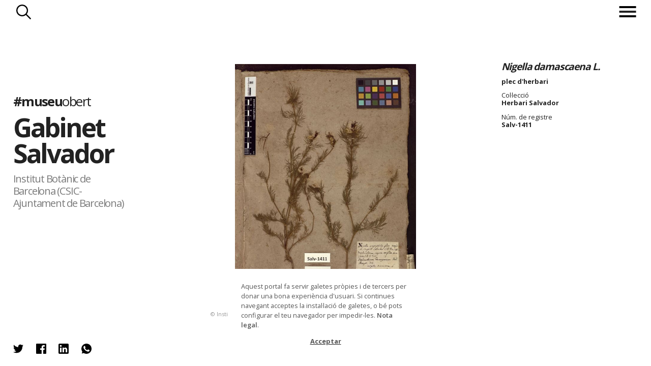

--- FILE ---
content_type: text/html; charset=utf-8
request_url: https://www.museuobert.cat/ca/gabinet-salvador/salv1411
body_size: 41685
content:
<!doctype html>
<html  lang="ca" xml:lang="ca">
<head>
    <title>Salv-1411 @ibb_botanic #museuobert</title>
    <script>
      if(window.location && window.location.hash) {
        var url = '/ca';
        url += '/' + window.location.pathname.replace('/ca/', '');
        url += '/' + window.location.hash.replace('#', '');
        url = url.replace(/\/+/g, '/');
        url = url.replace('museus-participants', 'museus');
        window.location = url;
      }
    </script>
    <meta name="googlebot" content="noimageindex">
    <meta name="Googlebot-Image" content="noindex">

    <meta name="description" content="Nigella damascaena L.. plec d&#x27;herbari">

    <!-- Google tag (gtag.js) -->
    <script async src="https://www.googletagmanager.com/gtag/js?id=G-8DYVKSRH00"></script>
    <script>
        window.dataLayer = window.dataLayer || [];
        function gtag(){dataLayer.push(arguments);}
        gtag('js', new Date());

        gtag('config', 'G-8DYVKSRH00');
    </script>

    <meta name="viewport" content="width=device-width, initial-scale=1, maximum-scale=1">

    <meta property="og:title" content="Salv-1411 @ibb_botanic #museuobert">
    <meta property="og:description" content="Nigella damascaena L.. plec d&#x27;herbari">
    <meta property="og:image" content="https://d3mhiy5s25zreg.cloudfront.net/public/HeritageObject/Salv-1411/90058afe5750cf1058d12956e5fa488d/full/medium/0/default.jpg">
    <meta property="og:url" content="https://www.museuobert.cat/ca/gabinet-salvador/salv1411">
    <meta property="og:site_name" content="#museuobert">
    <meta name="twitter:card" content="summary_large_image">
    <meta property="twitter:image" content="https://d3mhiy5s25zreg.cloudfront.net/public/HeritageObject/Salv-1411/90058afe5750cf1058d12956e5fa488d/full/medium/0/default.jpg">
    <meta name="twitter:site" content="@museuobert">
    <meta name="twitter:creator" content="@ibb_botanic">


    <link href="https://cdn.jsdelivr.net/npm/select2@4.0.13/dist/css/select2.min.css" rel="stylesheet" />
    <link rel="shortcut icon" href="/images/favicon_museuobert.ico" type="image/vnd.microsoft.icon" />

    <link rel="stylesheet" type="text/css" href="/css/styles@2.2.css">
    <script
      src="https://code.jquery.com/jquery-3.4.1.min.js"
      integrity="sha256-CSXorXvZcTkaix6Yvo6HppcZGetbYMGWSFlBw8HfCJo="
      crossorigin="anonymous"></script>
</head>
<body class="detail gabinet-salvador ">
<!-- Google Tag Manager (noscript) -->
<noscript><iframe src="https://www.googletagmanager.com/ns.html?id=GTM-WFR6X9S"
height="0" width="0" style="display:none;visibility:hidden"></iframe></noscript>
<!-- End Google Tag Manager (noscript) -->

  	 <header>
   <nav> 

       
    <div class="search-button">Cercar</div>
       <div class="menu">
           <div class="menu-button"><span></span></div>
            <ul class="menu-intro">
                <li><a href="/">Inici</a></li>
                   
               
                <li><a href="/ca/museus">Museus</a></li>
               <li><a href="/ca/propostes">Propostes</a></li>
              
            <span class="bottom">
                <li class="about"><span>Sobre el projecte</span></li>
            <li class="credits"><span>Crèdits</span></li>
                </span>
               </ul>
                   
           </div>
  </nav>
    <div class="search">
      <div class="title-search"><h3>Gabinet Salvador</h3></div>
      <div class="search-form">

        <form method="post" action ="/ca/gabinet-salvador/cerca">
            <input type="hidden" name="display">
            <input type="hidden" name="token">
            <div class="search-options">           
                <div class="simple-search">
                    <div class="simple-form">
                        <input name="keyword" class="form-control mr-sm-2 typeahead" type="text" placeholder="Fes una cerca" aria-label="Search">
                    </div>
                </div>
                <div class="rich-search">
                    <p class="title-search">Obrir cerca ampliada</p>
                    <div class="rich-form">
                        <select class="searchableSelect" name="objectTypes" data-facet="objectTypes">
                        </select>
                        <select class="searchableSelect" name="authorisedCreators" data-facet="authorisedCreators">
                        </select>
                        <select class="searchableSelect" name="places" data-facet="places">
                        </select>
                        <select class="searchableSelect" name="materials" data-facet="materials">
                        </select>
                        <select class="searchableSelect" name="techniques" data-facet="techniques">
                        </select>
                        <select type="text" placeholder="Des de" name="dateSince" data-facet="years" class="date dateSince searchableSelect"></select>
                        <select type="text" placeholder="Fins a" name="dateUntil" data-facet="years" class="date dateUntil searchableSelect"></select>
        
                    </div>
                </div>
                <div class="buttons">                     
                    <button type="reset" class="reset_button">Reset</button>
                    <button type="submit" class="submit_button">Troba</button>
                </div>
            </div>
        </form>
        <div class="filter-count"></div>  
        
        <style>
        
        /**/
        
        /*.rich-form.active {
            height: 31vh;
        
        }*/
        
        
        
        
        /*
        form.spin .rich-form >span, form.spin .rich-form >input {
            opacity:0;
        }
        .search-form .select2-selection__rendered {
            font-size:calc(0.55em + 0.2vw);
            line-height: calc(2em + 0.2vw - 4px)!important;
        }
        */
        
        /*.select2-container  {
            transition: height 1s ease-out;
        }*/
        
        body .select2-container--default .select2-selection--single {
            border-radius: 0 !important;
        }
        
        .select2-container .select2-selection--single {    
            background-color: #fff !important;    
        }
        
        .select2-container.selected .select2-selection--single {    
            background-color: #000!important;    
        }
        
        .select2-container .select2-selection__rendered {
            color: #000 !important;
        }
        
        .select2-container.selected .select2-selection__rendered {
            color: #fff !important;  
            font-size: 80%; 
            margin-top: 5px;
            overflow: visible !important;
        }
        
        .select2-dropdown {
            position: relative;
            top: -30px;
        }
        
        .loading-results {
            position:absolute;
            right:2px;
            top: 2px;
            height:30px;
            width:30px;
            background-color: #0000;
            background-image:url('/images/spinner-black.gif'); 
            background-repeat: no-repeat; 
            background-position:right top; 
            background-size: contain;
        }
        
        .select2-container--disabled .select2-selection--single {
            background-color: #eee !important;
            background-image:url('/images/spinner-black.gif'); 
            background-repeat: no-repeat; 
            background-position:right top; 
            background-size: 30px; 
        }
        
        .select2-container--disabled .select2-selection__arrow {
            display:none;
        }
        
        select:focus, input:focus{
            outline: none !important;
        }
        span:focus {
            outline: none !important;
        }
        
        
        .about-museum {
            z-index: 100 !important;
        }
        
        .searchableSelect {
            width: 100% !important;
        }
        
        .dateSince, .dateUntil {
            width:49.5% !important;
        }
        .dateSince {
            float:left !important;
        }
        
        .dateUntil{
            float:right;
        }
        
        select.empty {
            display: none;
        }
        
        .select2-container.empty {
            padding:0; margin:0;
        }
        
        .filter-count{
            display: none;
        }
        
        input.form-control.mr-sm-2.typeahead.tt-input, input.form-control.mr-sm-2.typeahead.tt-hint{
                   width: 100%;
                    border: 1px solid #fff;
                    font-size:calc((1rem + 0.45vw) * 1.2);
                    height: calc(((0.5rem + 0.4vw) * 3) + 1vw);
                    background-color:#0000;
                }
                
                input::placeholder {
                    color:#aaa !important;
                }
                input.tt-hint {
                    color:#aaa !important;
                }
        
        </style>
        
        <script>
        
        
        $(document).ready(function() {
        
        
        
            // CERCA SIMPLE
            var keywordDatasource = new Bloodhound({
                datumTokenizer: Bloodhound.tokenizers.whitespace,
                queryTokenizer: Bloodhound.tokenizers.whitespace,
                remote: {
                    url: '/ca/suggestions?query=%QUERY&repository=' + repositorySlug,
                    wildcard: '%QUERY'
                }
            });
            $('.simple-form .typeahead').typeahead(null, {
                name: 'keywordDatasource',
                source: keywordDatasource,
                display: function(s){ return s.label},        
                limit: 50,
            });
            $('.simple-form .typeahead').typeahead('val', currentKeyword);
                
        
            $(".rich-search p.title-search").click(function() {
              var linkText="Tancar cerca ampliada";
              var linkText2="Obrir cerca ampliada";
              
              $(".rich-form,.simple-search, .rich-search p.title-search").toggleClass("active");
              $('.rich-search p.title-search').html(linkText2);
              $('.rich-search p.title-search.active').html(linkText);
              $('.simple-form .typeahead').attr('disabled',($('.rich-search p.title-search.active').length>0));
              if ($('.rich-form.active').length!=0 && $('input[name="keyword"]').first().val()=='') {
                $('input[name="keyword"]').first().hide();
              } else {
                $('input[name="keyword"]').first().show();
              }
               $(".simple-search").one("webkitTransitionEnd otransitionend oTransitionEnd msTransitionEnd transitionend", // Esperem que double-click acabi transicions
                    function(event) {
                               $(".simple-search").toggleClass("inactive");
                    });
            });
        
        
                var getDefaultValue = function(fieldname) {
                    if(queryParams && queryParams[fieldname]) {
                        var id = queryParams[fieldname];
                        var label = queryParams[fieldname + '_display'];
                        return [{
                            id: id,
                            label: label,
                            selected: true,
                            default: true,
                         }]
                    }
                    return null; 
                }
        
                var select2options = function($field, defaultValue) {
                    var facetname = $field.attr('data-facet')
                    var fieldname = $field.attr('name')
        
                    return {
                        placeholder: formFilters[fieldname].label,
                        allowClear: true,
                        tags: (facetname === 'years'),
                        data: defaultValue || null,
                        language: {
                            noResults: function() {return "No s'han trobat resultats";}
                        },
                        ajax: {
                                url: `${autocompleteUrl}/t/default/f/${facetname}`,
                                data: function (params) {                  
                                  var token = $tokenField.val()
                                  var query = {
                                    query: params.term,
                                    token: token,
                                    limit: facetname === 'years' ? '1000' : '1000',
                                    min: $('.dateSince').attr('data-min'),
                                    max: $('.dateUntil').attr('data-max')
                                  }
                                  return query;
                                },
                                processResults: function (data) {            
                                    return {
                                        results: data && data.suggestions
                                    };
                                }            
                        },
                        createTag: function (params, a) {
                            var term = $.trim(params.term);
                            if (term === '' || isNaN(term)) {
                              return null;
                            }
                            return {
                              id: term,
                              label: term,
                              newTag: true // add additional parameters
                            }
                          },
                        templateSelection: function (data) {
                            if (!data.id) {
                                return data.text;
                            }            
                            return data.label;
                        },
                        templateResult: function (data, me) {
                            if(data.loading) {                                     
                                return ''
                            }
                            return $('<div>' + data.label + '</div>');
                            // return $('<div>' + data.label + (data.count !== undefined ? ' <span class="result-count">' + data.count + '</span>' : '') + '</div>');
                        }            
                    }
                }
        
                function updateToken() {
                   // Deshabilita tots els altres selects (buits) mentre demanes les noves dades
                    $select2Fields.each(function(){            
                        if($(this).val()) return;
                        $(this).prop("disabled", true);
                        $(this).next().addClass('loading');
                    })
             
                    // Prepara la query a partir dels valors del formulari
                    var queryParams = [];
                    var keyword = $keywordSearch.val()
                    queryParams.push(`keyword=${keyword}`)
                    $select2Fields.each(function(){
                        var fieldname = $(this).attr('name')
                        var value = $(this).val()
                        if($(this).val()) 
                            queryParams.push(`${fieldname}=${value}`)
                    })
                    var url = `${tokenUrl}?` + queryParams.join('&');
        
                    // Executa la query per obtenir el token dels propers filtres
                    $.get( url, function( data ) {        
                        var token = data && data.token;
                        $tokenField.val(token)
                        var count = data && data.count;
                        $counter.text(count)
        
                        $('.date').attr('data-min', data && data.dateMin)
                        $('.date').attr('data-max', data && data.dateMax)
        
                        var emptyFacets = data && data.emptyFacets || [];  
                        $select2Fields.each(function(){
                            var facetname = $(this).attr('data-facet');
                            $(this).next().removeClass('loading');
                            if(emptyFacets.includes(facetname) && !$(this).val()) {
                                $(this).prop("disabled", true);
                                $(this).addClass('empty');
                                $(this).next().addClass('empty');                    
                                $(this).next().animate({height: 0, opacity:0, display: "none"}, 500)
                            } else {
                                $(this).prop("disabled", false);                   
                                $(this).next().removeClass('empty');                     
                                $(this).removeClass('empty');                     
                                $(this).next().animate({height: "100%", opacity:100, display: "block"}, 500)
                            }
                        })
                    });       
                }
        
                function resetSelect2Field(self) {
                    $(self).val(null).trigger('change').html('')
                    $(self).prop('disabled', false);
                    $(self).removeClass('empty')
                    $(self).next()
                        .removeClass('selected')
                        .removeClass('empty')
                        .animate({height: "100%", opacity:100, display: "block"}, 500)        
                }
        
        
                // SEARCH FORM
                const formFilters = {
                    objectTypes: { label: "Nom de l'objecte"},
                    authorisedCreators: { label: "Autors"},
                    places: { label: "Lloc"},
                    materials: {label: "Material"},
                    techniques: {label: "Tècnica"},
                    dateSince: {label: "Des de"},
                    dateUntil: {label: "Fins a"},
                }
                var $searchForm = $('form').first();
                var $keywordSearch = $('input[name="keyword"]').first()    
                var $select2Fields = $('.searchableSelect');
                var $tokenField = $('input[name="token"]').first();
                var $hiddenFields = $('input[type="hidden"]');
                var $counter = $('.filter-count').first();
        
                $('form').submit(function(event) {
                    var richFormActive = $('.rich-form.active').length > 0;
                    
                    // If keyword, redirect to url
                    $keywordSearch.attr('disabled', false);
                    const keyword = $keywordSearch.val();
                    if (keyword) {
                        const href = $(this).attr('action') + '/' + string_to_slug(keyword)
                        $(this).attr('action', href)
                    }
        
                    // If Rich Form is not activated doesn't use for search
                    if (richFormActive === false) {
                        $select2Fields.each(function() {
                            var fieldname = $(this).attr('name')
                            $(this).html('')
                            $tokenField.val('');
                            $('input[name="'+fieldname+'_display"]').val('');
                        });
                    }
                    // Set terms to display in result page
                    let display = [keyword];
        
                    if (richFormActive) {
                        $select2Fields.each(function() {
                            var fieldname = $(this).attr('name')
                            var selected = $(this).select2('data').shift();
                            if(selected) {
                                display.push(selected.label);
                                $('input[name="'+fieldname+'_display"]').val(selected.label);
                            }
                        });
                    }
        
                    $('input[name="display"]').val(display.filter(d => d).join(' | '));
                });
        
                $(".reset_button").click(function() {
                    $('input').val('');        
                    $tokenField.val('');
                    $select2Fields.each(function(){
                        resetSelect2Field(this);
                    });
                    $keywordSearch.typeahead('val','');
                    var baseUrl = window.location.pathname.replace(/\/cerca\/.+/, '/cerca/')
                    console.log(baseUrl)
                    history.replaceState(null, "", baseUrl)
                });
        
        
            function initFilters() {
        
                // Says whether to open de rich form or not
                var openRichForm = false;
        
                //Selectize Filtres
                Object.keys(formFilters).forEach(function(fieldname){
                    $field = $('.searchableSelect[name="'+fieldname+'"]');
                
                    // Get defaultValue
                    var defaultValue = getDefaultValue(fieldname);            
        
                    // Selectize
                    $field.select2(select2options($field, defaultValue));  
        
                    //If any defaultValue is set should open rich form
                    if(defaultValue) {
                        openRichForm = true;
                        $field.next().addClass('selected');                        
                    }
        
                    if (fieldname === 'dateSince') {
                        $field.next().addClass('dateSince')
                    } else if (fieldname === 'dateUntil') {
                        $field.next().addClass('dateUntil')
                    } 
        
                    $displayfield = $('<input type="hidden" name="'+fieldname+'_display">')       
                    $searchForm.append($displayfield);
                 })     
        
                // If any filter exists
                if(openRichForm === true){                        
                    $(".rich-search p.title-search").trigger('click')      
                }        
        
                // Attach event listeners
                $select2Fields.on('select2:select', function(e, a){ 
                    $(this).next().addClass('selected')
                    var selected = $(this).select2('data').shift();
                    $counter.text(selected.count);
                    updateToken();
                    
                })
        
                $select2Fields.on('select2:clearing', function(e){  
                    $(this).val(null).trigger('change').html('')           
                    $(this).next().removeClass('selected')
                    updateToken();
                    e.preventDefault();
                });   
        
                updateToken();  
        
            }  
        
            initFilters();
        
         });
        </script>       

      </div> 
        
                
        
    </div>
    <p class="go-up">Tornar a inici de pàgina</p>
    <p class="repositry-name ">    
        Gabinet Salvador
    </p>
    </header>


      <p class="we-go">endavant</p>
      <p class="we-back">enrrere</p>


        <div class="about-page">
             <div class="close">Tancar</div>
             <p class="global-name"><a href="/">#museu<span>obert</span></a></p>     
             <h2>Sobre el projecte</h2>
             <div class="about-text">
             
           		<p> <strong>Museuobert.cat</strong> és un portal de difusió de col·leccions, que neix amb l'objectiu d'apropar el ciutadà a les institucions culturals, oferint la possibilitat de descobrir les peces dels museus i compartir-les a les xarxes socials.</p>
        
        		<p>Davant la situació d’excepcionalitat en la que ens trobem actualment i el confinament de la ciutadana a casa. Moltes indústries i sectors s’han vist afectats, entre ells el de la cultura, i calen eines per evitar una aturada completa.</p>
        
        		<p>La iniciativa neix impulsada per les empreses Nubilum i Coeli, amb l’objectiu d’afrontar el temps de confinament que estem vivint i la necessitat de mantenir oberts els museus que han hagut de tancar les seves portes físiques.</p>
        
        		<p>El portal és una eina, que hem posat a disposició del museus, per difondre les seves col·leccions de forma ràpida i senzilla. Cadascun d’ells ha escollit la informació que vol mostrar: una imatge amb una breu descripció de l'objecte (cartel·la) tal com si estigués exposada en una de les seves sales. En l’actual situació ha primat l’agilitat per sobre de l'exhaustivitat.</p>
        
        		<p><strong>#museu</strong>obert convida a perdre's per les col·leccions dels museus i a compartir les troballes a les xarxes socials, un dels canals de comunicació més potents en aquests moments de quarantena.</p>
        
        		<p><strong><a href="https://www.coeli.cat" target="_blank">Coeli</a></strong> és una solució al núvol per difondre, documentar i gestionar les col·leccions patrimonials de forma àgil i intuïtiva. </p>
        
        		<p><strong><a href="https://nubilum.cat" target="_blank">Nubilum</a></strong> Té com a missió integrar el coneixement, preservar-lo i fer-lo accessible.</p>
        
        		<p><strong><a href="https://www.edittio.com" target="_blank">Edittio</a></strong> Crea i dissenya interfícies gràfiques interatives per a entorns de cultura</p>
        
        		<p>Juntes, amb la implicació de tot l’equip del projecte han posat en marxa aquesta iniciativa.</p>
        
        		<br/>
        
        		<p>Ets un museu o institució cultural i vols difondre el teu patrimoni online? <strong><a href="https://www.coeli.cat/blog/unim-forces-perque-els-museus-no-parin/" target="_blank" style="text-decoration:underline;">Suma't a la iniciativa</a></strong>.</p>
        
        		<p>N.B. El projecte s’ha posat en funcionament en dues setmanes i és probable que tingui algunes mancances o limitacions que esperem que es minimitzin amb el temps. Per qualsevol proposta o suggeriment poden contactar a <a style="text-decoration:underline;" href="mailto:info@museuobert.cat">info@museuobert.cat.</a></p>
        
          		<p><a style="text-decoration:underline;" href="/ca/nota-legal">Nota legal</a></p>
        
        	</div>
        </div>        <div class="credits-page">
                     <div class="close">Tancar</div>
                     <p class="global-name"><a href="/">#museu<span>obert</span></a></p>
                     
                     <h2>Credits</h2>
                    <ul> 
                    <li> Impulsors del projecte
            <ul>
            <li><a href="https://www.coeli.cat" target="_blank">Coeli Platform</a></li>
            <li><a href="https://nubilum.cat" target="_blank">Nubilum</a></li>
            </ul>
                        </li>
                        <li>
        Disseny i direcció d’art
                            <ul>
        <li><a href="https://www.edittio.com" target="_blank">Edittio</a></li>
                                </ul>
                            </li>
                        <li>
        Comunicació i màrqueting
                            <ul>
                                <li>Francesca Barcellona</li>
        <li>Andrea Mejuto</li>
        <li>Enric Zapatero</li>
                                </ul>
                        </li>
                        <li>
        Gestió i coordinació amb les institucions participants
          <ul>                  
              <li>Carlota Royo</li>
              <li>Pep Casals</li>
              </ul>
                            </li>
                        <li>
        Processament de dades
                            <ul>
        <li>Marc Folia</li>
        <li>Carlota Royo</li>
        <li>Nubilum</li>
                                </ul>
                            </li>
                        <li>
        Desenvolupament
                            <ul>
        <li>Marc Folia</li>
        <li>David Solà</li>
        <li>Eduard Santamaria</li>
        <li>Edittio</li>
        <li>Nubilum</li>
                                </ul>
                            </li>
                        <li>
        Infraestructura tècnica i solució tecnològica
        <ul><li>Coeli Platform</li></ul>
                            </li>
                        <li>
                          
        
        Per més informació contactar amb:
        <ul>
        <li><a href="mailto:info@museuobert.cat">Carlota Royo</a></li>
        <li><a href="mailto:info@museuobert.cat">Francesca Barcellona</a></li>
        </ul></li></ul>
                 
                        </div>        <div class="about-museum  modal-page">
            <div class="close">Tancar</div>
            <div class="detail-museum"> 
                <figure class="logo-corpo"><img src="/images/logos/IBB.png"/></figure>
                    <p class="web"><a href="http://www.ibb.csic.es/" target="_blank">http://www.ibb.csic.es/</a></p>
        
                
                <ul>        
                    <li class="facebook">
                        <p class="title-social">El Museu a Facebook</p>
                        <a href="https://www.facebook.com/InstitutBotanicBarcelona" target="_blank">
                        <p class="perfil" style="background-image:url('/images/logos/xarxes/IBB_LogoRRSS.gif');background-repeat: no-repeat;background-position: center;background-size: 100%;"></p>                        
                            @InstitutBotanicBarcelona
                        </a>
                    </li>
                    <li class="twitter">
                        <p class="title-social">El Museu a Twitter</p>
                        <a href="https://twitter.com/ibb_botanic" target="_blank">
                         <p class="perfil" style="background-image:url('/images/logos/xarxes/IBB_LogoRRSS.gif');background-repeat: no-repeat;background-position: center;background-size: 100%;"></p>
                        
                           @ibb_botanic
                        </a>
                    </li>
                    <li class="instagram">
                        <p class="title-social">El Museu a Instagram</p>
                        <a href="https://www.instagram.com/ibb_botanic/" target="_blank">
                            <p class="perfil" style="background-image:url('/images/logos/xarxes/IBB_LogoRRSS.gif');background-repeat: no-repeat;background-position: center;background-size: 100%;"></p>
                        
                            @ibb_botanic
                        </a>
                    </li>
                </ul>
                    <style>
                        .about-museum .detail-museum {
                            top:0;
                            transform: translate(-50%,0%);
                        }
                        @media (max-width: 1024px) {
                            .about-museum .detail-museum, .about-page .detail-museum {
                                top: 0;
                                left:0;
                                right:0;
                                transform:none;
                            }
                        }
                    </style>
                    <div class="museum-description"><p>El Gabinet Salvador &eacute;s un gabinet de curiositats del segle XVII i XVIII format per la fam&iacute;lia Salvador, una fam&iacute;lia d&rsquo;apotecaris de Barcelona que van construir la col&middot;lecci&oacute; a trav&eacute;s d&rsquo;intercanvis amb naturalistes europeus. Aquesta fam&iacute;lia tenia la seva apotecaria al carrer Ample de Barcelona, i a la rebotiga conservaven aquesta col&middot;lecci&oacute; de curiositats, on nom&eacute;s deixaven entrar a la gent m&eacute;s erudita. Anys m&eacute;s tard, al segle XIX, esdevingu&eacute; el primer &ldquo;museu p&uacute;blic&rdquo; de la ciutat.</p><p>&Eacute;s l&rsquo;&uacute;nic a Europa que conserva en un mateix espai la biblioteca (amb m&eacute;s de 1.500 volums), els esp&egrave;cimens naturals (9.237 unitats de registre, entre els quals hi ha animals dissecats, conquilles, minerals, f&ograve;ssils o l&rsquo;herbari m&eacute;s antic d&rsquo;Espanya), i els mobles originals de l&rsquo;&egrave;poca. Forma part del patrimoni municipal i est&agrave; conservat a l&rsquo;Institut Bot&agrave;nic de Barcelona (centre mixt CSIC-Ajuntament de Barcelona) i &eacute;s visitable al p&uacute;blic amb l&rsquo;entrada al Jard&iacute; Bot&agrave;nic de Barcelona.</p><p>Les fotografies dels llibres que apareixen a #museuobert estan extretes de: <br>Montserrat Mart&iacute;, Josep Mar&iacute;a, y Jos&eacute; Pardo Tom&aacute;s, eds. (2008): <em>Cat&agrave;leg de la Biblioteca Salvador Institut Bot&agrave;nic de Barcelona</em>, 2 vols. Madrid: CSIC</p></div>
            </div>
        </div><div class="content">
    <div class="block-intro">
            <div class="image-museum" style="background-image:url(https://blog.museuciencies.cat/wp-content/uploads/Gabinet-Salvador-detall.jpg)"></div>
        
     
        <div class="modal-intro">
            <div class="header-intro">
                <p class="global-name"><a href="/">#museu<span>obert</span></a></p>
                <h1><a href="/ca/gabinet-salvador" target="_blank">Gabinet Salvador</a></h1>
                <h2>Institut Botànic de Barcelona (CSIC-Ajuntament de Barcelona)</h2>
                
    
    <style>
    
    
    </style>
                <ul class="about-museum-nav">
                    
                    <li class="about-museum-link"><span>Sobre </span>Gabinet Salvador</li>
                </ul>
                
            </div>
           
            </div>
        </div>	<section id="card-detail">       
		<header>
			<a href="/ca/gabinet-salvador">Gabinet Salvador</a> 
			<a href="" class="to-page"><span></span></a>
		</header>
		<div class="modal-image">
			<div class="image"><img class="main-image" src="https://d3mhiy5s25zreg.cloudfront.net/public/HeritageObject/Salv-1411/90058afe5750cf1058d12956e5fa488d/full/large/0/default.jpg" />
	    	<p class="copyright" style="margin-left:-50px">© Institut Botànic de Barcelona (CSIC-Ajuntament de Barcelona) - Laura Gavioli</p>
	    	</div>
		</div>
		<footer>
	    <div class="ticket-figure active">
	      
	        <dl>
	            <dt></dt><dd class="title">Nigella damascaena L.</dd>
	            <dt></dt><dd>plec d&#x27;herbari</dd>
	    
	    
	    
	    
	                        <dt>Col·lecció</dt>
	                    <dd>Herbari Salvador</dd>
	            <dt>Núm. de registre</dt><dd>Salv-1411</dd>
	    
	    
	    
	              </dl>
	        <p class="plus"></p>
	    </div>
	    
	    <style>
	    .pop-search {
	        display:none;
	        position: absolute;
	        z-index:100;
	        left:20px;
	        background-color: #eee;
	        border:1px solid #aaa;
	        padding:5px 10px;
	        margin-bottom: 5px;
	    }
	    .search-button-mini {
	        display: block;
	        font-size:14px;
	        border:0;
	        padding: 3px 30px 3px 0px; 
	        background-color: #0000;
	        background-image: url(/images/search-blk.png);
	        background-size: contain;
	        background-repeat: no-repeat;
	        background-position: center right;
	    }
	    .search-button-mini:hover{
	        cursor: pointer;
	    }
	    .external-link {
	        padding-left: 1px;
	        font-size:0.8vw;
	    }
	    .external-link a{
	        text-decoration: underline;
	    }
	    </style>		</footer>	
		<div id="modal-social" class="social-figure sharethis-inline-share-buttons">
		         <ul>
		            <li>
		            	<span 
		            		class="twitter st-custom-button" 
		            		data-network="twitter"
		            		data-title="Nigella damascaena L.. plec d&#x27;herbari @ibb_botanic @museuobert"
		            		data-url="https://www.museuobert.cat/ca/gabinet-salvador/salv1411"            		
		            		data-image="https://d3mhiy5s25zreg.cloudfront.net/public/HeritageObject/Salv-1411/90058afe5750cf1058d12956e5fa488d/full/medium/0/default.jpg"
		                        data-text="@ibb_botanic @museuobert #museuobert"
		            		>Twitter</span>
		            </li>
		            <li>
		            	<span
		            		class="facebook st-custom-button" 
		            		data-network="facebook"
		                        data-title="Nigella damascaena L.. plec d&#x27;herbari @InstitutBotanicBarcelona @museuobert"
		            		data-url="https://www.museuobert.cat/ca/gabinet-salvador/salv1411"            		
		            		data-image="https://d3mhiy5s25zreg.cloudfront.net/public/HeritageObject/Salv-1411/90058afe5750cf1058d12956e5fa488d/full/medium/0/default.jpg"
		                        data-text="@InstitutBotanicBarcelona @museuobert #museuobert"
		            		>Facebook</span>
		            </li>
		            <li>
		            	<span
		            		class="linkedin st-custom-button" 
		            		data-network="linkedin"
		                        data-title="Nigella damascaena L.. plec d&#x27;herbari @ibb_botanic @museuobert"
		            		data-url="https://www.museuobert.cat/ca/gabinet-salvador/salv1411"            		
		            		data-image="https://d3mhiy5s25zreg.cloudfront.net/public/HeritageObject/Salv-1411/90058afe5750cf1058d12956e5fa488d/full/medium/0/default.jpg"
		                        data-text="@ibb_botanic @museuobert #museuobert"
		            		>Linkedin</span>
		            </li>
		            <li>
		            	<span
		            		class="whatsapp st-custom-button" 
		            		data-network="whatsapp"
		                        data-title="Nigella damascaena L.. plec d&#x27;herbari @ibb_botanic @museuobert"
		            		data-url="https://www.museuobert.cat/ca/gabinet-salvador/salv1411"            		
		            		data-image="https://d3mhiy5s25zreg.cloudfront.net/public/HeritageObject/Salv-1411/90058afe5750cf1058d12956e5fa488d/full/medium/0/default.jpg"
		                        data-text="Nigella damascaena L.. plec d&#x27;herbari @ibb_botanic @museuobert"
		            		>Whatsapp</span>
		            </li>                                              
		        </ul> 
		    </div>	</section>    
 </div>
      <div id="emergenteRGPD" style="display:none"><p>Aquest portal fa servir galetes pròpies i de tercers per donar una bona experiència d'usuari. Si continues navegant acceptes la instal·lació de galetes, o bé pots configurar el teu navegador per impedir-les. <a href="/ca/nota-legal">Nota legal</a>.</p><div id="botonRGPD">Acceptar</div></div>


    <script>
      var isProduction = true;
      var initialBaseUrl = window.location.pathname;
      var insertClaims = "false";      
      var similaritySearch = "false";                  
      var searchUrl="";
      var searchToken = searchUrl && searchUrl.replace('/HeritageObject/search/', '');
      var seed="";
      var page=undefined;
      var limit=page && page.limit;
      var language = "ca";
      var repositorySlug = "gabinet-salvador";
      var searchPathname = repositorySlug ? `/${language}/${repositorySlug}/cerca` : `/${language}/cerca`;
      var facetsSearch = "/facets" + searchPathname;
      var jsonSearch = "/json" + searchPathname + '/' + (searchUrl ? searchUrl.split("/")[3] : '');
      var autocompleteUrl = repositorySlug ? `/autocomplete/${language}/${repositorySlug}` : `/autocomplete/${language}`;
      var tokenUrl = repositorySlug ? `/token/${language}/${repositorySlug}` : `/token/${language}`;
      var currentKeyword = "";
      var queryParams = undefined;
      var pageSearchParams = "";
      var gridItemTemplate = "<li class='grid-item {is_claim}' data-url='{url}'><div class='detail'><p class='subtitle2'>{subtitle2}</p><p class='subtitle'>{subtitle}</p><p class='name'>{name}</p><p class='title'>{title}</p><p class='origin'>{repository_name}</p></div><figure><img src='{image_medium}' onerror='this.parentElement.parentElement.style.display = \"{onerror}\";' oncontextmenu='return false;'/></figure></li>";
      if (pageSearchParams!='') {
        gtag('event', 'cerca', {'event_label': pageSearchParams,'non_interaction': true});
        pageSearchParams.split('|').forEach(function(a) {
            let k = a.trim();
            if (k!='') {
                gtag('event', 'cerca_keyword', {'event_label': k,'non_interaction': true});
            }
        });
      }
    </script>
    <script src="/js/imagesloaded.pkgd.min.js"></script>
    <script src="https://cdnjs.cloudflare.com/ajax/libs/jquery.isotope/3.0.6/isotope.pkgd.min.js"></script>
    <script src="/js/masonry-horizontal.js"></script>
    <script src="https://cdnjs.cloudflare.com/ajax/libs/jquery-mousewheel/3.1.13/jquery.mousewheel.min.js" defer></script>
    <script src="/js/lazyload-cust@1.3.js"></script>      
    <script src="https://cdn.jsdelivr.net/npm/select2@4.0.13/dist/js/select2.min.js" defer></script>
    <script src="/js/typeahead.bundle.js" defer></script>
    <script src="/js/script@1.1.js" defer></script>
    <script src="/js/cookies.js" defer></script>
    <script type='text/javascript' src='https://platform-api.sharethis.com/js/sharethis.js#property=5e8b42b17a27060019ebe61f&cms=sop' async='async' defer></script>
</body>
</html>